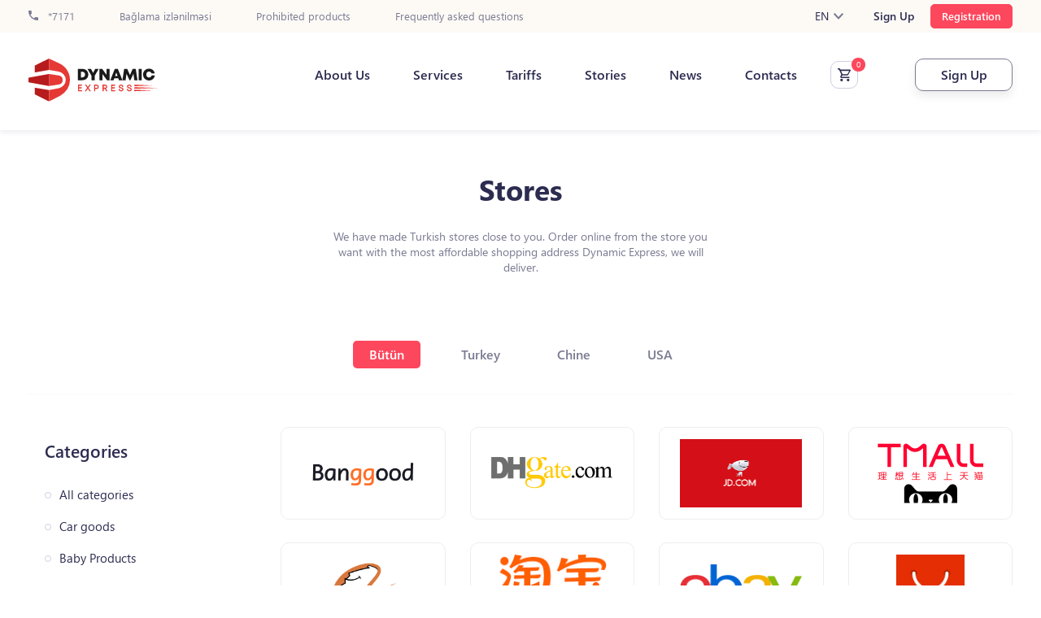

--- FILE ---
content_type: text/html; charset=UTF-8
request_url: https://dynamex.az/en/stores.html?id=42532&category_id=10
body_size: 8637
content:

<!DOCTYPE html>
<html lang="en">
    <head>
        <meta charset="UTF-8">
        <meta http-equiv="X-UA-Compatible" content="IE=edge">
        <meta name="viewport" content="width=device-width">
        <meta name="csrf-param" content="_csrf-frontend">
<meta name="csrf-token" content="yQT-GPWf0ZYzMv33FaX70fZ-5ECe1xe1ctYFQ8Gh7t-8fK5OoNazzlZBhdpW1pyXshWsK_WdfdMln2t3g5iMqg==">
        <title></title>
        <meta name="title">
<meta property="og:title">
<meta property="og:description">
<meta name="description">
<meta name="keywords">
<link href="/en/stores.html?id=42532&amp;category_id=10&amp;page=1&amp;per-page=32" rel="self">
<link href="/css/bootstrap.css" rel="stylesheet">
<link href="/css/bootstrap-grid.css" rel="stylesheet">
<link href="/css/jquery.mCustomScrollbar.css" rel="stylesheet">
<link href="/css/owl.carousel.css" rel="stylesheet">
<link href="/css/owl.theme.default.min.css" rel="stylesheet">
<link href="/css/magnific-popup.css" rel="stylesheet">
<link href="/css/select2.min.css" rel="stylesheet">
<link href="/css/jquery-ui-1.9.2.custom.css" rel="stylesheet">
<link href="/css/bootstrap-datepicker.css" rel="stylesheet">
<link href="/css/bootstrap-datepicker.standalone.css" rel="stylesheet">
<link href="/css/bootstrap-datepicker3.css" rel="stylesheet">
<link href="/css/default.css?v=2.91.2" rel="stylesheet">
<link href="/bootstrap-select/dist/css/bootstrap-select.css" rel="stylesheet">
<link href="/datetimepicker-master/jquery.datetimepicker.css" rel="stylesheet">
<link href="/css/style.css?v=41.113111811111117651" rel="stylesheet">
<link href="/css/responsive.css?v=11114.18" rel="stylesheet">
<link href="/css/ticket.css?v=43.1.9" rel="stylesheet">
<script src="/js/jquery-latest.js"></script>        <meta property="og:type" content="website">
        <meta property="og:url" content="">
        <link rel="icon" type="image/png" href="/favicon.png" />
        <meta property="og:url" content="https://dynamex.az/en/stores.html?id=42532&category_id=10">
        
         <!-- Global site tag (gtag.js) - Google Analytics -->
          <script defer>
            // Google analtics
            window.dataLayer = window.dataLayer || [];
            function gtag(){dataLayer.push(arguments);}
            gtag('js', new Date());
            gtag('config', 'UA-174668396-1');
          </script> 

          <!-- Google Tag Manager -->
          <script>(function(w,d,s,l,i){w[l]=w[l]||[];w[l].push({'gtm.start':
          new Date().getTime(),event:'gtm.js'});var f=d.getElementsByTagName(s)[0],
          j=d.createElement(s),dl=l!='dataLayer'?'&l='+l:'';j.async=true;j.src=
          'https://www.googletagmanager.com/gtm.js?id='+i+dl;f.parentNode.insertBefore(j,f);
          })(window,document,'script','dataLayer','GTM-T3TS8P3N');</script>
          <!-- End Google Tag Manager -->

          <!-- Meta Pixel Code -->
          <!-- <script>
          !function(f,b,e,v,n,t,s)
          {if(f.fbq)return;n=f.fbq=function(){n.callMethod?
          n.callMethod.apply(n,arguments):n.queue.push(arguments)};
          if(!f._fbq)f._fbq=n;n.push=n;n.loaded=!0;n.version='2.0';
          n.queue=[];t=b.createElement(e);t.async=!0;
          t.src=v;s=b.getElementsByTagName(e)[0];
          s.parentNode.insertBefore(t,s)}(window, document,'script',
          'https://connect.facebook.net/en_US/fbevents.js');
          fbq('init', '376756891300088');
          fbq('track', 'PageView');
          </script>
          <noscript><img height="1" width="1" style="display:none"
          src="https://www.facebook.com/tr?id=376756891300088&ev=PageView&noscript=1"
          /></noscript> -->
          <!-- End Meta Pixel Code -->

          <!-- Meta Pixel Code -->
          <script>
          !function(f,b,e,v,n,t,s)
          {if(f.fbq)return;n=f.fbq=function(){n.callMethod?
          n.callMethod.apply(n,arguments):n.queue.push(arguments)};
          if(!f._fbq)f._fbq=n;n.push=n;n.loaded=!0;n.version='2.0';
          n.queue=[];t=b.createElement(e);t.async=!0;
          t.src=v;s=b.getElementsByTagName(e)[0];
          s.parentNode.insertBefore(t,s)}(window, document,'script',
          'https://connect.facebook.net/en_US/fbevents.js');
          fbq('init', '656370826323603');
          fbq('track', 'PageView');
          </script>
          <noscript><img height="1" width="1" style="display:none"
          src="https://www.facebook.com/tr?id=656370826323603&ev=PageView&noscript=1"
          /></noscript>
          <!-- End Meta Pixel Code -->
    </head>

    <body >

      
        <!-- Google Tag Manager (noscript) -->
        <noscript><iframe src="https://www.googletagmanager.com/ns.html?id=GTM-T3TS8P3N"
        height="0" width="0" style="display:none;visibility:hidden"></iframe></noscript>
        <!-- End Google Tag Manager (noscript) -->

                    <div class="app-download clearfix">
	<span class="app-close"></span>
	<div class="app-body">
		<img src="/app-logo.svg">
		<div class="app-text">
			<h4>Dynamex Express</h4>
			<p>Türkiyə və ABŞ-dan çatdırılma</p>
			<div class="app-star"></div>
		</div>
	</div>
	<a href="https://onelink.to/jsxckm" class="app-download-btn">Yüklə</a>
</div>

<style type="text/css">
	.app-download {
		display: none;
		overflow: hidden;
		padding: 10px;
		-webkit-box-shadow: -1px 10px 15px -2px rgba(0,0,0,0.12);
		-moz-box-shadow: -1px 10px 15px -2px rgba(0,0,0,0.12);
		box-shadow: -1px 10px 15px -2px rgba(0,0,0,0.12);
		margin-bottom: 10px;
	}
	.app-close {
		width: 20px;
		height: 20px;
		background: url(/app-close.svg) no-repeat center;
		float: left;
		margin: 15px 15px 15px 5px;
	}

	.app-body,.app-body img,.app-text {
		display: inline-block;
		vertical-align: middle;
	}

	.app-body img {
		margin-right: 15px;
	}

	.app-download-btn {
		float: right;
	}

	.app-text h4 {
		font-size: 18px;
		margin-bottom: 5px;
	}

	.app-text p {
		font-size: 10px;
		margin-bottom: 5px;
	}

	.app-star {
		width: 67px;
		height: 12px;
		background: url(/app-star.svg) no-repeat center;
	}

	.app-download-btn {
		padding: 10px 10px 10px 35px;
		background: #E53935;
		color: #fff;
		border-radius: 4px;
		position: relative;
		margin-top: 5px;
	}

	.app-download-btn::after {
		content:  '';
		width: 20px;
		height: 20px;
		background: url(/app-download.svg) no-repeat center;
		position: absolute;
		left: 10px;
		top: 10px;
	}

	.dashboard_mobile_menu {
		position: relative;
	}
</style>            <header class="header page_header  page_header full">
   
    <div class="header_top full">
        <div class="container">
            <div class="col-md-12">
                <div class="row">
                    <div class="col header_top_left pl-0">
                        <a href="tel:*7171">
                            <svg xmlns="http://www.w3.org/2000/svg" width="12" height="12" viewBox="0 0 12 12">
                                <path id="prefix__phone" d="M5.413 8.193a10.065 10.065 0 0 0 4.393 4.393l1.467-1.467a.669.669 0 0 1 .68-.167 7.574 7.574 0 0 0 2.38.38A.667.667 0 0 1 15 12v2.333a.667.667 0 0 1-.667.667A11.333 11.333 0 0 1 3 3.667.667.667 0 0 1 3.667 3H6a.667.667 0 0 1 .667.667 7.574 7.574 0 0 0 .38 2.38.669.669 0 0 1-.167.68z" transform="translate(-3 -3)" style="fill:#7b7b93"/>
                            </svg>
                            *7171                        </a>
                        <a href="/site/tracking">Bağlama izlənilməsi</a><a href="/prohibited-items.html">Prohibited products</a><a href="/faq.html">Frequently asked questions</a>                    </div>
                    <div class="col header_top_right pr-0">
                        <div class="lang_box">
                            <span class="active_lang">
                                EN                                <svg xmlns="http://www.w3.org/2000/svg" width="12" height="7.41" viewBox="0 0 12 7.41">
                                    <path id="prefix__chevron-up" d="M7.41 15.41L12 10.83l4.59 4.58L18 14l-6-6-6 6z" transform="rotate(180 9 7.705)" style="fill:#7b7b93"/>
                                </svg>
                            </span>
                            <div class="lang_list">
                                <ul><li><a href="/az/stores.html?id=42532&amp;category_id=10">AZ</a></li>
<li><a href="/ru/stores.html?id=42532&amp;category_id=10">RU</a></li></ul>                            </div>
                        </div>

                                                    <a href="/en/signin.html" class="login">Sign Up</a>
                            <a href="/en/signup.html" class="registration">Registration</a>
                                            </div>
                </div>
            </div>
        </div>
    </div>
    <div class="header_bottom full">
        <div class="container">
            <a href="/" class="header_logo">
                <img src="/images/logo.svg" alt="">
            </a>
            <div class="header_right">
                                    <nav class="navbar">
                        <ul>
                                                            <li>
                                    <a href="/about-us.html"  title="">
                                        About Us                                    </a>
                                </li>
                                                            <li>
                                    <a href="/services.html"  title="">
                                        Services                                    </a>
                                </li>
                                                            <li>
                                    <a href="/tariff.html"  title="">
                                        Tariffs                                    </a>
                                </li>
                                                            <li>
                                    <a href="/stores.html"  title="">
                                        Stories                                    </a>
                                </li>
                                                            <li>
                                    <a href="/news.html"  title="">
                                        News                                    </a>
                                </li>
                                                            <li>
                                    <a href="/contact.html"  title="">
                                        Contacts                                    </a>
                                </li>
                                                    </ul>
                    </nav>
                
                <a href="/account/basket?lang=en" data-message="Hörmətli müştəri xidmət səviyyəsinin yüksəldilməsi məqsədi ilə sifariş et xidməti qısa zaman ərzində dayandırılmışdır. Diqqətiniz üçün təşəkkürlər! " data-txt="0" class="basket ">
                    <svg xmlns="http://www.w3.org/2000/svg" width="16" height="16" viewBox="0 0 16 16">
                        <path id="prefix__cart-outline" d="M13.8 14.8a1.6 1.6 0 1 1-1.6 1.6 1.6 1.6 0 0 1 1.6-1.6M1 2h2.616l.752 1.6H16.2a.8.8 0 0 1 .8.8 1.012 1.012 0 0 1-.1.4l-2.86 5.176a1.608 1.608 0 0 1-1.4.824H6.68l-.72 1.3-.024.1a.2.2 0 0 0 .2.2H15.4V14H5.8a1.6 1.6 0 0 1-1.6-1.6 1.63 1.63 0 0 1 .192-.768l1.088-1.96L2.6 3.6H1V2m4.8 12.8a1.6 1.6 0 1 1-1.6 1.6 1.6 1.6 0 0 1 1.6-1.6M13 9.2l2.224-4H5.112L7 9.2z" transform="translate(-1 -2)" style="fill:#2c2c51"/>
                    </svg>
                </a>

                <div class="header_order_side ">
    
                                            <a href="/en/signin.html" class="header_order_button">Sign Up</a>
                                        <button class="menu_open"></button>
                </div>
            </div>
        </div>
    </div>
</header>

<div class="mobile_menu">
    <button class="menu_close"></button>
    <div class="mobile_menu_container">
                    <div class="mobile_menu_buttons">
                <a href="/en/signup.html" class="mreg">Registration</a>
                <a href="/en/signin.html" class="m_login">Sign Up</a>
            </div>
        
        <a href="/en/tracking.html" class="header_order_button tracking-package">Bağlama izlənilməsi</a>

        <a href="tel:*7171" class="mobile_menu_tel">
            <svg xmlns="http://www.w3.org/2000/svg" width="14" height="14" viewBox="0 0 14 14">
                <path id="prefix__phone" d="M5.816 9.059a11.742 11.742 0 0 0 5.126 5.126l1.711-1.711a.781.781 0 0 1 .793-.194 8.836 8.836 0 0 0 2.777.443.778.778 0 0 1 .777.777v2.722a.778.778 0 0 1-.778.778A13.222 13.222 0 0 1 3 3.778.778.778 0 0 1 3.778 3H6.5a.778.778 0 0 1 .778.778 8.836 8.836 0 0 0 .443 2.777.781.781 0 0 1-.194.793z" transform="translate(-3 -3)" style="fill:#2c2c51"/>
            </svg>
            *7171        </a>
                    <ul class="mobile_navbar full">
                                    <li>
                        <a href="/about-us.html"  title="">
                            About Us                        </a>
                    </li>
                                    <li>
                        <a href="/services.html"  title="">
                            Services                        </a>
                    </li>
                                    <li>
                        <a href="/tariff.html"  title="">
                            Tariffs                        </a>
                    </li>
                                    <li>
                        <a href="/stores.html"  title="">
                            Stories                        </a>
                    </li>
                                    <li>
                        <a href="/news.html"  title="">
                            News                        </a>
                    </li>
                                    <li>
                        <a href="/contact.html"  title="">
                            Contacts                        </a>
                    </li>
                            </ul>
            </div>
    <div class="mobile_lang_box">
        <!-- <a href="#">
            <img src="/images/lang_az.png" alt="">AZ
        </a>
        <a href="#">
            <img src="/images/lang_en.png" alt="">EN
        </a>
        <a href="#">
            <img src="/images/lang_az.png" alt="">RU
        </a> -->
        <ul><li><a href="/az/stores.html?id=42532&amp;category_id=10"><img src="/images/lang_az.png" /></a></li>
<li><a href="/en/stores.html?id=42532&amp;category_id=10"><img src="/images/lang_en.png" /></a></li>
<li><a href="/ru/stores.html?id=42532&amp;category_id=10"><img src="/images/lang_ru.png" /></a></li></ul>    </div>
</div>
<div class="layer"></div>


<main class="main full" role="main"><section class="shop_section">
    <div class="container">
        <div class="row">
            <!-- page title-->
            <div class="col-md-12 page_title">
                <h1>Stores</h1>
                <p class="left_middle">We have made Turkish stores close to you. Order online from the store you want with the most affordable shopping address Dynamic Express, we will deliver.</p>
            </div>
            <!-- page title end-->
            <!-- country menu-->
                            <div class="col-md-12 shop_container">
                    <div class="shop_country_links full">
                        <a href="/en/stores.html?id=42532&category_id=10&country_id=" class="active">Bütün</a>
                                                    <a href="/en/stores.html?id=42532&category_id=10&country_id=2"  >Turkey</a>
                                                    <a href="/en/stores.html?id=42532&category_id=10&country_id=3"  >Chine</a>
                                                    <a href="/en/stores.html?id=42532&category_id=10&country_id=1"  >USA</a>
                                            </div>
                </div>
                        <!-- country menu end-->
            <!-- product category-->
            <div class="col-lg-3 col-md-6">
                <div class="product_category full">
                    <h4>Categories</h4>
                    <ul class="full">
                        <li >
                            <a href="/en/stores.html?id=42532&category_id=">All categories</a>
                        </li>
                                                    <li >
                                <a href="/en/stores.html?id=42532&category_id=1" >Car goods</a>
                            </li>
                                                    <li >
                                <a href="/en/stores.html?id=42532&category_id=2" >Baby Products</a>
                            </li>
                                                    <li >
                                <a href="/en/stores.html?id=42532&category_id=3" >Cosmetics</a>
                            </li>
                                                    <li >
                                <a href="/en/stores.html?id=42532&category_id=4" >Music</a>
                            </li>
                                                    <li >
                                <a href="/en/stores.html?id=42532&category_id=5" >Multibrand stores</a>
                            </li>
                                                    <li >
                                <a href="/en/stores.html?id=42532&category_id=6" >Clothing, Shoes, Accessories</a>
                            </li>
                                                    <li >
                                <a href="/en/stores.html?id=42532&category_id=7" >Sports goods</a>
                            </li>
                                                    <li >
                                <a href="/en/stores.html?id=42532&category_id=8" >Appliances and Electronics</a>
                            </li>
                                                    <li >
                                <a href="/en/stores.html?id=42532&category_id=9" >Household goods repair</a>
                            </li>
                                                    <li class="active">
                                <a href="/en/stores.html?id=42532&category_id=10" >Interests and hobbies</a>
                            </li>
                                                    <li >
                                <a href="/en/stores.html?id=42532&category_id=11" >Book</a>
                            </li>
                                                    <li >
                                <a href="/en/stores.html?id=42532&category_id=12" > Household things</a>
                            </li>
                                                    <li >
                                <a href="/en/stores.html?id=42532&category_id=13" ></a>
                            </li>
                                                    <li >
                                <a href="/en/stores.html?id=42532&category_id=14" ></a>
                            </li>
                                            </ul>
                </div>
                <div class="shop_mobile_menu">
                    <p>Categories</p>
                    <ul class="full show_menu_dropdown">
                        <li >
                            <a href="/en/stores.html?id=42532&category_id=">All categories</a>
                        </li>
                                                    <li >
                                <a href="/en/stores.html?id=42532&category_id=1" >Car goods</a>
                            </li>
                                                    <li >
                                <a href="/en/stores.html?id=42532&category_id=2" >Baby Products</a>
                            </li>
                                                    <li >
                                <a href="/en/stores.html?id=42532&category_id=3" >Cosmetics</a>
                            </li>
                                                    <li >
                                <a href="/en/stores.html?id=42532&category_id=4" >Music</a>
                            </li>
                                                    <li >
                                <a href="/en/stores.html?id=42532&category_id=5" >Multibrand stores</a>
                            </li>
                                                    <li >
                                <a href="/en/stores.html?id=42532&category_id=6" >Clothing, Shoes, Accessories</a>
                            </li>
                                                    <li >
                                <a href="/en/stores.html?id=42532&category_id=7" >Sports goods</a>
                            </li>
                                                    <li >
                                <a href="/en/stores.html?id=42532&category_id=8" >Appliances and Electronics</a>
                            </li>
                                                    <li >
                                <a href="/en/stores.html?id=42532&category_id=9" >Household goods repair</a>
                            </li>
                                                    <li class="active">
                                <a href="/en/stores.html?id=42532&category_id=10" >Interests and hobbies</a>
                            </li>
                                                    <li >
                                <a href="/en/stores.html?id=42532&category_id=11" >Book</a>
                            </li>
                                                    <li >
                                <a href="/en/stores.html?id=42532&category_id=12" > Household things</a>
                            </li>
                                                    <li >
                                <a href="/en/stores.html?id=42532&category_id=13" ></a>
                            </li>
                                                    <li >
                                <a href="/en/stores.html?id=42532&category_id=14" ></a>
                            </li>
                                            </ul>
                </div>
            </div>
            <!-- product category end-->
            <!-- brend images--> 
            <div class="col-lg-9 col-md-6 brend_images">
                <div class="row">
                                            <div class="col-lg-3 col-md-6 col-6">
                            <a href="https://www.banggood.com/" target="_blank" class="full">
                                <img src="/frontend/web/uploads//images/Yusif%20store/banggood-logo.png" alt="banggood.com" title="banggood.com">
                            </a>
                        </div>
                                            <div class="col-lg-3 col-md-6 col-6">
                            <a href="https://dhgate.com/" target="_blank" class="full">
                                <img src="/frontend/web/uploads//images/Yusif%20store/dhgate-logo.png" alt="Dhgate.com" title="Dhgate.com">
                            </a>
                        </div>
                                            <div class="col-lg-3 col-md-6 col-6">
                            <a href="https://global.jd.com/" target="_blank" class="full">
                                <img src="/frontend/web/uploads//images/Yusif%20store/globaljd-logo.png" alt="Global.jd" title="Global.jd">
                            </a>
                        </div>
                                            <div class="col-lg-3 col-md-6 col-6">
                            <a href="https://www.tmall.com/" target="_blank" class="full">
                                <img src="/frontend/web/uploads//images/Yusif%20store/tmall-logo.png" alt="Tmall.com" title="Tmall.com">
                            </a>
                        </div>
                                            <div class="col-lg-3 col-md-6 col-6">
                            <a href="https://alibaba.com/" target="_blank" class="full">
                                <img src="/frontend/web/uploads//images/Yusif%20store/Alibaba-logo.png" alt="Alibaba.com" title="Alibaba.com">
                            </a>
                        </div>
                                            <div class="col-lg-3 col-md-6 col-6">
                            <a href="https://world.taobao.com/" target="_blank" class="full">
                                <img src="/frontend/web/uploads//images/Yusif%20store/taobao-logo.png" alt="Taobao.com" title="Taobao.com">
                            </a>
                        </div>
                                            <div class="col-lg-3 col-md-6 col-6">
                            <a href="https://www.ebay.com/" target="_blank" class="full">
                                <img src="/frontend/web/uploads//images/Yusif%20store/ebay-logo.png" alt="www.ebay.com" title="www.ebay.com">
                            </a>
                        </div>
                                            <div class="col-lg-3 col-md-6 col-6">
                            <a href="https://aliexpress.ru/" target="_blank" class="full">
                                <img src="/frontend/web/uploads//images/Yusif%20store/aliexspress-logo.jpeg" alt="aliexpress.ru" title="aliexpress.ru">
                            </a>
                        </div>
                                            <div class="col-lg-3 col-md-6 col-6">
                            <a href="https://www.walmart.com/" target="_blank" class="full">
                                <img src="/frontend/web/uploads//images/Yusif%20store/walmart-logo.jpg" alt="walmart.com" title="walmart.com">
                            </a>
                        </div>
                                            <div class="col-lg-3 col-md-6 col-6">
                            <a href="https://www.amazon.com/" target="_blank" class="full">
                                <img src="/frontend/web/uploads//images/Yusif%20store/amazon-logo.png" alt="Amazon.com" title="Amazon.com">
                            </a>
                        </div>
                                            <div class="col-lg-3 col-md-6 col-6">
                            <a href="https://www.kitapsepeti.com/" target="_blank" class="full">
                                <img src="/frontend/web/uploads//images/kitapsepeti-logo.png" alt="Kitapsepeti" title="Kitapsepeti">
                            </a>
                        </div>
                                            <div class="col-lg-3 col-md-6 col-6">
                            <a href="https://www.kirmizikedi.com/" target="_blank" class="full">
                                <img src="/frontend/web/uploads//images/kirmizikedi-logo.gif" alt="Kırmızı Kedi" title="Kırmızı Kedi">
                            </a>
                        </div>
                                            <div class="col-lg-3 col-md-6 col-6">
                            <a href="https://www.decathlon.com.tr/" target="_blank" class="full">
                                <img src="/frontend/web/uploads//images/decathlon-logo.png" alt="Decathlon" title="Decathlon">
                            </a>
                        </div>
                                            <div class="col-lg-3 col-md-6 col-6">
                            <a href="https://www.vatanbilgisayar.com/" target="_blank" class="full">
                                <img src="/frontend/web/uploads//images/vatan-logo.svg" alt="Vatan" title="Vatan">
                            </a>
                        </div>
                                            <div class="col-lg-3 col-md-6 col-6">
                            <a href="https://www.bunlardanistiyorum.com/" target="_blank" class="full">
                                <img src="/frontend/web/uploads//images/bunlardanistiyorum-logo.png" alt="Bunlardanistiyorum" title="Bunlardanistiyorum">
                            </a>
                        </div>
                                            <div class="col-lg-3 col-md-6 col-6">
                            <a href="https://www.cimri.com/" target="_blank" class="full">
                                <img src="/frontend/web/uploads//images/cimri-logo.png" alt="Cimri" title="Cimri">
                            </a>
                        </div>
                                            <div class="col-lg-3 col-md-6 col-6">
                            <a href="https://www.toyzzshop.com/" target="_blank" class="full">
                                <img src="/frontend/web/uploads//images/toyzzshop-logo.png" alt="Toyzzshop" title="Toyzzshop">
                            </a>
                        </div>
                                            <div class="col-lg-3 col-md-6 col-6">
                            <a href="https://www.idefix.com/" target="_blank" class="full">
                                <img src="/frontend/web/uploads//images/idefix-logo.png" alt="Idefix" title="Idefix">
                            </a>
                        </div>
                                            <div class="col-lg-3 col-md-6 col-6">
                            <a href="https://www.akakce.com/" target="_blank" class="full">
                                <img src="/frontend/web/uploads//images/akakce-logo.png" alt="Akakçe" title="Akakçe">
                            </a>
                        </div>
                                            <div class="col-lg-3 col-md-6 col-6">
                            <a href="https://www.mediamarkt.com.tr/" target="_blank" class="full">
                                <img src="/frontend/web/uploads//images/MediaMarktlogo.svg" alt="Mediamarkt" title="Mediamarkt">
                            </a>
                        </div>
                                            <div class="col-lg-3 col-md-6 col-6">
                            <a href="https://www.teknosa.com/" target="_blank" class="full">
                                <img src="/frontend/web/uploads//images/TeknosaLogo.png" alt="Teknosa" title="Teknosa">
                            </a>
                        </div>
                                            <div class="col-lg-3 col-md-6 col-6">
                            <a href="https://fenerium.com/" target="_blank" class="full">
                                <img src="/frontend/web/uploads//images/fenerium.png" alt="Fenerium" title="Fenerium">
                            </a>
                        </div>
                                            <div class="col-lg-3 col-md-6 col-6">
                            <a href="https://www.dr.com.tr/" target="_blank" class="full">
                                <img src="/frontend/web/uploads//images/ss-logo-DR-min.png" alt="D&R" title="D&R">
                            </a>
                        </div>
                                            <div class="col-lg-3 col-md-6 col-6">
                            <a href="https://www.hepsiburada.com" target="_blank" class="full">
                                <img src="/frontend/web/uploads//images/hepsiburada-logo.png" alt="Hepsiburada " title="Hepsiburada ">
                            </a>
                        </div>
                                            <div class="col-lg-3 col-md-6 col-6">
                            <a href="https://www.gittigidiyor.com/" target="_blank" class="full">
                                <img src="/frontend/web/uploads//images/Gittigidiyor-logo.png" alt="GittiGidiyor" title="GittiGidiyor">
                            </a>
                        </div>
                                            <div class="col-lg-3 col-md-6 col-6">
                            <a href="https://www.pierrecardin.com.tr" target="_blank" class="full">
                                <img src="/frontend/web/uploads//images/store/mlogo6.jpg" alt="Pierre Cardin" title="Pierre Cardin">
                            </a>
                        </div>
                                            <div class="col-lg-3 col-md-6 col-6">
                            <a href="https://www.n11.com" target="_blank" class="full">
                                <img src="/frontend/web/uploads//images/store/mlogo5.jpg" alt="n11" title="n11">
                            </a>
                        </div>
                                            <div class="col-lg-3 col-md-6 col-6">
                            <a href="https://www.lcwaikiki.com/tr-TR/TR" target="_blank" class="full">
                                <img src="/frontend/web/uploads//images/store/mlogo4.png" alt="Lc Waikiki " title="Lc Waikiki ">
                            </a>
                        </div>
                                            <div class="col-lg-3 col-md-6 col-6">
                            <a href="https://defacto.com.tr" target="_blank" class="full">
                                <img src="/frontend/web/uploads//images/defacto-logo-removebg-preview-min.png" alt="Defacto" title="Defacto">
                            </a>
                        </div>
                                            <div class="col-lg-3 col-md-6 col-6">
                            <a href="https://trendyol.com.tr" target="_blank" class="full">
                                <img src="/frontend/web/uploads//images/trendyol-2.png" alt="Trendyol.com.tr" title="Trendyol.com.tr">
                            </a>
                        </div>
                                    </div>
            </div>
            <!-- brend images end-->
            <!-- pagination --> 
<div class="col-md-12 pagination_container">
    <nav aria-label="Page navigation example">
            </nav>
</div>        </div>
    </div>
</section></main><footer class="footer full">
    <div class="container">
        <div class="row">
            <div class="col-md-12">
                <div class="row">
                    <!---->
                    <div class="col-lg-4 col-md-12 footer_logo_cont">
                        <a href="/" class="footer_logo">
                            <img src="/images/logo-white.svg" alt="">
                        </a>
                        <div class="copyright mobile_hide_cop">
                            <svg xmlns="http://www.w3.org/2000/svg" width="16" height="16" viewBox="0 0 16 16">
                                <path id="prefix__copyright" d="M8.464 9.088A1.943 1.943 0 0 1 8.7 8.4a1.241 1.241 0 0 1 .472-.5 1.4 1.4 0 0 1 .728-.188 1.368 1.368 0 0 1 .5.1 1.52 1.52 0 0 1 .424.288 1.54 1.54 0 0 1 .272.424 1.248 1.248 0 0 1 .1.512h1.44A2.643 2.643 0 0 0 12.4 8a2.19 2.19 0 0 0-.544-.8 2.787 2.787 0 0 0-.864-.528 3.09 3.09 0 0 0-1.112-.184 3.127 3.127 0 0 0-1.36.272 2.955 2.955 0 0 0-.96.736 3.007 3.007 0 0 0-.568 1.088A4.685 4.685 0 0 0 6.8 9.9v.216a4.684 4.684 0 0 0 .184 1.312 2.908 2.908 0 0 0 .568 1.08 2.829 2.829 0 0 0 .96.728 3.246 3.246 0 0 0 1.36.272 3.051 3.051 0 0 0 1.056-.184 2.5 2.5 0 0 0 .864-.52 2.475 2.475 0 0 0 .608-.736 2.394 2.394 0 0 0 .224-.92H11.2a.973.973 0 0 1-.128.456 1.337 1.337 0 0 1-.272.376 1.528 1.528 0 0 1-.432.24 1.589 1.589 0 0 1-.48.08 1.359 1.359 0 0 1-.712-.184A1.127 1.127 0 0 1 8.7 11.6a1.889 1.889 0 0 1-.24-.688 5.392 5.392 0 0 1-.064-.8V9.9a5.169 5.169 0 0 1 .064-.808M10 2a8 8 0 1 0 8 8 8 8 0 0 0-8-8m0 14.4a6.4 6.4 0 1 1 6.4-6.4 6.408 6.408 0 0 1-6.4 6.4z" transform="translate(-2 -2)" style="fill:#7b7b93"/>
                            </svg>
                            <p>2026 Dynamex.az.  All rights reserved</p>
                        </div>
                        <ul class="footer_social">
                            <li>
                                <a href="https://www.facebook.com/dynamex.az/" target="_blank">
                                    <i class="fab fa-facebook-f"></i>
                                </a>
                            </li>
                            <li>
                                <a href="#" target="_blank">
                                    <i class="fab fa-twitter"></i>
                                </a>
                            </li>
                            <li>
                                <a href="https://www.instagram.com/dynamic.express/?hl=en" target="_blank">
                                    <i class="fab fa-instagram"></i>
                                </a>
                            </li>
                            <li>
                                <a href="https://www.youtube.com/channel/UCnNG1fkf-8Wd3SKbS0Ioavg/featured" target="_blank">
                                    <i class="fab fa-youtube"></i>
                                </a>
                            </li>
                        </ul>
                    </div>
                    <!---->
                                            <div class="col-lg-2 col-md-6 col-6 footer_menu_cont">
                            <h3 class="footer_title">Menu</h3>
                                                            <ul class="footer_menu">
                                                                            <li>
                                            <a href="/about-us.html">About Us</a>
                                        </li>
                                                                            <li>
                                            <a href="/services.html">Services</a>
                                        </li>
                                                                            <li>
                                            <a href="/tariff.html">Tariffs</a>
                                        </li>
                                                                            <li>
                                            <a href="/stores.html">Stories</a>
                                        </li>
                                                                            <li>
                                            <a href="/news.html">News</a>
                                        </li>
                                                                            <li>
                                            <a href="/contact.html">Contacts</a>
                                        </li>
                                                                    </ul>
                                                    </div>
                        <!---->
                                            <div class="col-lg-2 col-md-6 col-6 footer_menu_cont">
                            <h3 class="footer_title">Help</h3>
                                                            <ul class="footer_menu">
                                                                            <li>
                                            <a href="/faq.html"> Frequently asked questions</a>
                                        </li>
                                                                            <li>
                                            <a href="/en/menu/terms-and-conditions-55.html">Terms and conditions</a>
                                        </li>
                                                                            <li>
                                            <a href="/en/menu/privacy-policy-56.html">Privacy Policy</a>
                                        </li>
                                                                            <li>
                                            <a href="/page/user-agreement-5.html">User agreement</a>
                                        </li>
                                                                            <li>
                                            <a href="/news.html">Innovations</a>
                                        </li>
                                                                    </ul>
                                                    </div>
                        <!---->
                    

                    <div class="col-lg-4 col-md-12 col-12 footer_contact_cont">
                        <h3 class="footer_title">Contacts</h3>
                        <ul class="footer_contact_list">
                            <li>
                                <svg xmlns="http://www.w3.org/2000/svg" width="11.2" height="16" viewBox="0 0 11.2 16">
                                    <path id="prefix__map-marker-outline" d="M10.6 5.6a2 2 0 1 1-2 2 2 2 0 0 1 2-2m0-3.6a5.6 5.6 0 0 1 5.6 5.6c0 4.2-5.6 10.4-5.6 10.4S5 11.8 5 7.6A5.6 5.6 0 0 1 10.6 2m0 1.6a4 4 0 0 0-4 4c0 .8 0 2.4 4 7.768 4-5.368 4-6.968 4-7.768a4 4 0 0 0-4-4z" transform="translate(-5 -2)" style="fill:#7b7b93"/>
                                </svg>
                                <p>
                                    <div class='footer-address'>
                                        <p> 28 May, railway station second floor AZ 1020</p><p> Ganja city, Kapaz district, N.Narimanov avenue, 42C, AZ 2013 </p> Sumgayit city, H. Aliyev avenue, 493-503, next to the 14th floor.</p> Khalglar Dostlughu, Ismayil Mammadov Street 6, AZ1142  </p> Yasamal, A, M, Sharifzade street, Shebeke service center AZ1138</p> Khirdalan sh. H. Aliyev Ave. 11, Crystal Absheron 2</p> Ahmedli Ukrainian district, Ganja avenue, Vung Tau street 2</p> Bakikhanov kas., S, Gocayev street, next to AZ1132 </p> Nasi                                    </div>
                                </p>
                            </li>
                            <li>
                                <svg xmlns="http://www.w3.org/2000/svg" width="17.5" height="14" viewBox="0 0 17.5 14">
                                    <path id="prefix__email-outline" d="M3.75 4h14a1.755 1.755 0 0 1 1.75 1.75v10.5A1.755 1.755 0 0 1 17.75 18h-14A1.75 1.75 0 0 1 2 16.25V5.75A1.744 1.744 0 0 1 3.75 4m7 6.125l7-4.375h-14l7 4.375m-7 6.125h14V7.824l-7 4.366-7-4.366z" transform="translate(-2 -4)" style="fill:#7b7b93"/>
                                </svg>
                                <a href="/cdn-cgi/l/email-protection#[base64]" target="_blank"><p>Problemli şöbə ilə əlaqə: <span class="__cf_email__" data-cfemail="650c0b030a25011c0b0408001d4b041f">[email&#160;protected]</span></p><p>Əməkdaşlıq üçün : <span class="__cf_email__" data-cfemail="e78f95a7839e89868a829fc9869d">[email&#160;protected]</span></p></a>
                            </li>
                            <li>
                                <svg xmlns="http://www.w3.org/2000/svg" width="14" height="14" viewBox="0 0 14 14">
                                    <path id="prefix__phone" d="M5.816 9.059a11.742 11.742 0 0 0 5.126 5.126l1.711-1.711a.781.781 0 0 1 .793-.194 8.836 8.836 0 0 0 2.777.443.778.778 0 0 1 .777.777v2.722a.778.778 0 0 1-.778.778A13.222 13.222 0 0 1 3 3.778.778.778 0 0 1 3.778 3H6.5a.778.778 0 0 1 .778.778 8.836 8.836 0 0 0 .443 2.777.781.781 0 0 1-.194.793z" transform="translate(-3 -3)" style="fill:#7b7b93"/>
                                </svg>
                                                                    <a href="tel:*7171">*7171</a>
                                                                                                </li>
                        </ul>
                        <div class="footer_app_link full">
                            <div class="footer-links">
                                <a href="https://play.google.com/store/apps/details?id=az.dynamex.app&utm_source=newsletter&utm_medium=email&utm_campaign=name_artiq_sifarisl_rini_mobil_telefonundan_izl_y_bil_rs_n&utm_term=2021-06-03" class="gplay"></a>
                                <a href="https://apps.apple.com/ca/app/dynamex/id1559258269?utm_source=newsletter&utm_medium=email&utm_campaign=name_artiq_sifarisl_rini_mobil_telefonundan_izl_y_bil_rs_n&utm_term=2021-06-03" class="appstore"></a>
                            </div>
                        </div>
                    </div>
                    <div class="copyright col-12 mobile_show_copyright">
                        <svg xmlns="http://www.w3.org/2000/svg" width="16" height="16" viewBox="0 0 16 16">
                            <path id="prefix__copyright" d="M8.464 9.088A1.943 1.943 0 0 1 8.7 8.4a1.241 1.241 0 0 1 .472-.5 1.4 1.4 0 0 1 .728-.188 1.368 1.368 0 0 1 .5.1 1.52 1.52 0 0 1 .424.288 1.54 1.54 0 0 1 .272.424 1.248 1.248 0 0 1 .1.512h1.44A2.643 2.643 0 0 0 12.4 8a2.19 2.19 0 0 0-.544-.8 2.787 2.787 0 0 0-.864-.528 3.09 3.09 0 0 0-1.112-.184 3.127 3.127 0 0 0-1.36.272 2.955 2.955 0 0 0-.96.736 3.007 3.007 0 0 0-.568 1.088A4.685 4.685 0 0 0 6.8 9.9v.216a4.684 4.684 0 0 0 .184 1.312 2.908 2.908 0 0 0 .568 1.08 2.829 2.829 0 0 0 .96.728 3.246 3.246 0 0 0 1.36.272 3.051 3.051 0 0 0 1.056-.184 2.5 2.5 0 0 0 .864-.52 2.475 2.475 0 0 0 .608-.736 2.394 2.394 0 0 0 .224-.92H11.2a.973.973 0 0 1-.128.456 1.337 1.337 0 0 1-.272.376 1.528 1.528 0 0 1-.432.24 1.589 1.589 0 0 1-.48.08 1.359 1.359 0 0 1-.712-.184A1.127 1.127 0 0 1 8.7 11.6a1.889 1.889 0 0 1-.24-.688 5.392 5.392 0 0 1-.064-.8V9.9a5.169 5.169 0 0 1 .064-.808M10 2a8 8 0 1 0 8 8 8 8 0 0 0-8-8m0 14.4a6.4 6.4 0 1 1 6.4-6.4 6.408 6.408 0 0 1-6.4 6.4z" transform="translate(-2 -2)" style="fill:#7b7b93"/>
                        </svg>
                        <p>2026 Dynamex.az.  All rights reserved</p>
                    </div>
                </div>
            </div>
        </div>
    </div>
</footer>        <script data-cfasync="false" src="/cdn-cgi/scripts/5c5dd728/cloudflare-static/email-decode.min.js"></script><script src="https://kit.fontawesome.com/dda89fe92b.js"></script>
<script src="https://cdnjs.cloudflare.com/ajax/libs/popper.js/1.16.0/umd/popper.min.js"></script>
<script src="/js/bootstrap.min.js"></script>
<script src="/js/jquery.magnific-popup.js"></script>
<script src="/js/bootstrap-datepicker.js"></script>
<script src="/js/bootstrap-datepicker.az.min.js"></script>
<script src="/js/jquery.mCustomScrollbar.js"></script>
<script src="/js/owl.carousel.js"></script>
<script src="/js/select2.full.min.js"></script>
<script src="/js/i18n/az.js"></script>
<script src="/js/i18n/ru.js"></script>
<script src="/js/i18n/en.js"></script>
<script src="/bootstrap-select/dist/js/bootstrap-select.js"></script>
<script src="/datetimepicker-master/build/jquery.datetimepicker.full.js"></script>
<script src="/js/count-up.js"></script>
<script src="/js/main.js?v=1.111111"></script>
<script src="/js/script.old.js?v=0.1131111763.1"></script>        <!-- success popup-->
<div class="success_error_popup mfp-with-anim mfp-hide" id="success_popup">
    <div class="suc_img">
        <span></span>
    </div>
    <h3 class="success_title main-message-title">Successful operation</h3>
    <p class="succes_message main-message"></p>
    <button class="success_ok  mfp-close">OK</button>
</div>
<!-- success popup-->        <!-- error popup-->
<div class="success_error_popup error_popup mfp-with-anim mfp-hide" id="error_popup">
    <div class="suc_img">
        <span></span>
    </div>
    <h3 class="success_title main-message-title">Oops!</h3>
    <p class="succes_message main-message"></p>
    <button class="success_ok mfp-close">OK</button>
</div>
<!-- error popup-->        <!-- success popup-->
<div class="success_error_popup mfp-with-anim mfp-hide" id="notify_popup">
    <div class="suc_img">
        <span></span>
    </div>
    <h3 class="success_title">Diqqət!</h3>
    <p class="succes_message main-message"></p>
    <button class="success_ok  mfp-close">OK</button>
</div>
<!-- success popup-->        <!-- success popup-->
<div class="success_error_popup mfp-with-anim mfp-hide" id="success_popup">
    <div class="suc_img">
        <span></span>
    </div>
    <h3 class="success_title">Hörmətli müştəri xidmət səviyyəsinin yüksəldilməsi məqsədi ilə sifariş et xidməti qısa zaman ərzində dayandırılmışdır. Diqqətiniz üçün təşəkkürlər! </h3>
    <p class="succes_message main-message"></p>
    <button class="success_ok  mfp-close">OK</button>
</div>
<!-- success popup-->

        
        <div class="preloader">
    <div class="loader_center middle">
        <div class="lds-ring">
            <div></div>
            <div></div>
            <div></div>
            <div></div>
        </div>
        <img src="/images/loader_logo.svg" alt="">
    </div>
</div>

                
                <script async src="https://www.googletagmanager.com/gtag/js?id=UA-174668396-1"></script>
        <!-- Load Facebook SDK for JavaScript -->
        <div id="fb-root"></div>
        <script defer>
          // Messenger chat
          window.fbAsyncInit = function() {
            FB.init({
              xfbml            : true,
              version          : 'v7.0'
            });
          };

          (function(d, s, id) {
            var js, fjs = d.getElementsByTagName(s)[0];
            if (d.getElementById(id)) return;
            js = d.createElement(s); js.id = id;
            js.src = 'https://connect.facebook.net/en_US/sdk/xfbml.customerchat.js';
            fjs.parentNode.insertBefore(js, fjs);
          }(document, 'script', 'facebook-jssdk'));
        </script>
        <!-- Your Chat Plugin code -->
        <div class="fb-customerchat"
          attribution=install_email
          page_id="870097243342978"
          logged_in_greeting="Hi! We are here to answer any questions you may have."
          logged_out_greeting="Hi! We are here to answer any questions you may have."
          theme_color="#fa3c4c">
        </div>
        <!-- Yandex.Metrika counter -->
        <script type="text/javascript" >
           (function(m,e,t,r,i,k,a){m[i]=m[i]||function(){(m[i].a=m[i].a||[]).push(arguments)};
           m[i].l=1*new Date();
           for (var j = 0; j < document.scripts.length; j++) {if (document.scripts[j].src === r) { return; }}
           k=e.createElement(t),a=e.getElementsByTagName(t)[0],k.async=1,k.src=r,a.parentNode.insertBefore(k,a)})
           (window, document, "script", "https://mc.yandex.ru/metrika/tag.js", "ym");

           ym(93216022, "init", {
                clickmap:true,
                trackLinks:true,
                accurateTrackBounce:true,
                webvisor:true
           });
        </script>
        <noscript><div><img src="https://mc.yandex.ru/watch/93216022" style="position:absolute; left:-9999px;" alt="" /></div></noscript>
        <!-- /Yandex.Metrika counter -->
    </body>
</html>


--- FILE ---
content_type: image/svg+xml
request_url: https://dynamex.az/frontend/web/uploads//images/MediaMarktlogo.svg
body_size: 8319
content:
<?xml version="1.0" encoding="UTF-8"?>
<svg width="900px" height="300px" viewBox="0 0 900 300" version="1.1" xmlns="http://www.w3.org/2000/svg" xmlns:xlink="http://www.w3.org/1999/xlink">
    <defs></defs>
    <g id="Page-1" stroke="none" stroke-width="1" fill="none" fill-rule="evenodd">
        <g id="Artboard" fill="#D9222A">
            <g id="Media_Markt-1-Copy" transform="translate(20.000000, 93.000000)">
                <path d="M751.367185,42.1118488 L751.626533,40.4771025 C751.753761,39.8212462 751.567813,39.1360232 751.146983,38.6172114 C750.711473,38.1081886 750.080229,37.8047327 749.41473,37.8047327 L737.670642,37.8047327 C736.584314,37.7900494 735.635,38.558478 735.429479,39.6352571 L735.101623,41.4119425 L722.555022,109.997872 C722.442474,110.658623 722.643103,111.34874 723.083506,111.862657 C723.528803,112.37168 724.204088,112.675136 724.879373,112.660453 L730.673123,112.572353 L736.119444,112.572353 C737.205772,112.572353 738.111045,111.813713 738.326354,110.771195 L746.933792,68.2041624 C749.77684,57.4167943 756.92116,54.2060351 763.243394,53.2711951 C763.581036,53.227145 764.858206,53.2467228 765.127341,53.0705226 C760.796709,78.8789581 755.668457,109.43501 755.580376,109.944033 C755.467829,110.5901 755.65867,111.26064 756.084394,111.774557 C756.510117,112.278686 757.151148,112.572353 757.797073,112.572353 L770.446435,112.572353 C771.430002,112.572353 772.310809,111.940969 772.594624,110.986551 C773.000774,109.743361 776.024877,92.2065458 777.840317,81.6736891 C782.523272,88.7755363 797.477411,111.534729 797.477411,111.534729 C797.898241,112.171008 798.607779,112.54788 799.366252,112.54788 L814.481872,112.572353 C814.7559,112.572353 815.005462,112.508725 815.259918,112.425519 C815.58288,112.572353 815.940096,112.670242 816.292419,112.660453 L829.054328,112.572353 C830.155336,112.567458 831.080183,111.774557 831.261238,110.712462 C831.261238,110.712462 840.504814,57.3140109 841.111592,53.8095846 C844.081867,53.8046902 855.762342,53.7900068 855.762342,53.7900068 C856.858456,53.7900068 857.797983,52.9971059 857.988825,51.9154324 L859.960853,40.4330524 C859.98532,40.3057967 860,40.1883299 860,40.0512853 C860,39.5324736 859.809159,39.0136619 859.476409,38.6074225 C859.045793,38.0983997 858.414548,37.8047327 857.73437,37.8047327 L843.303821,37.8047327 C844.008467,33.7472336 846.577486,18.7751107 846.577486,18.7751107 C846.592166,18.6429605 846.606846,18.5157048 846.606846,18.3933435 C846.606846,17.8500596 846.425791,17.3361423 846.078362,16.9347974 C845.657532,16.4159857 845.011608,16.1321076 844.355896,16.1321076 L831.672281,16.1321076 C830.576166,16.1321076 829.636639,16.9250085 829.445797,18.0017875 C829.445797,18.0017875 826.622323,34.7359125 826.098732,37.8047327 C824.953684,37.8389939 823.769488,37.8634661 823.769488,37.8634661 L821.792567,37.8781495 L819.693311,37.8389939 C818.885905,37.8194161 818.166579,38.2354443 817.74575,38.8864062 C817.3396,38.264811 816.654528,37.8634661 815.886269,37.8634661 L804.274302,37.8389939 L800.87341,37.8389939 C800.242165,37.8389939 799.650067,38.1081886 799.209664,38.5633725 C799.209664,38.5633725 787.52919,51.954588 781.324396,58.674668 C783.139837,48.029239 788.145754,18.8044774 788.145754,18.8044774 C788.160434,18.6674328 788.175114,18.549966 788.175114,18.4129213 C788.175114,17.8892152 787.984273,17.3704035 787.636844,16.9690586 C787.21112,16.4502469 786.579876,16.1614743 785.914377,16.1614743 L773.279696,16.1321076 C772.168901,16.1272131 771.219587,16.9152196 771.038532,17.9968931 C770.74493,19.7393173 769.433507,27.5165986 767.676787,37.8781495 C767.657214,37.8438883 767.642534,37.8194161 767.618067,37.7900494 C767.17277,37.2663432 766.526845,36.992254 765.841773,37.0167263 C760.459066,37.1733487 755.59995,39.3807457 751.367185,42.1118488 Z M814.658033,106.32214 C809.456381,97.9624191 794.257573,73.5586908 792.921683,71.4051328 C794.678403,69.3298859 813.180235,46.7811542 816.938344,42.3663602 L815.274598,51.1078481 C815.14737,51.7734934 815.333318,52.4587164 815.763935,52.9677392 C816.194551,53.4816565 816.825796,53.7900068 817.505974,53.7900068 L823.270364,53.7900068 C822.614653,57.7740892 816.586021,94.5167263 814.658033,106.32214 Z M380.826524,77.1316394 C378.188998,86.3429946 369.469012,95.1089547 360.959442,97.1744127 C354.45126,98.0358359 349.675331,97.4240296 346.347839,95.2704716 C342.844186,92.8624021 341.087466,88.6825417 339.727109,84.9089207 C339.492228,83.5580524 339.369893,82.1973953 339.369893,80.8709993 C339.369893,72.4819118 343.857114,64.3962802 352.112229,58.2048008 C356.858798,54.8814692 363.303366,53.62849 368.960102,54.9255192 C372.150579,55.6596868 376.515465,57.5587334 379.241072,62.4923391 C380.767804,65.1696033 381.580103,68.5614573 381.580103,71.8701055 C381.580103,73.7006299 381.325648,75.4968931 380.826524,77.1316394 Z M316.493388,17.9283708 L313.762888,32.7585546 C313.63566,33.4193054 313.816715,34.1094229 314.247331,34.6429179 C314.677948,35.1519408 315.314086,35.4553967 316.004051,35.4553967 L329.20147,35.4553967 C330.287798,35.4553967 331.232219,34.6820735 331.427954,33.5955056 L333.908892,18.8974719 C334.016546,18.2416156 333.840385,17.5514981 333.419555,17.0375809 C332.988939,16.5236636 332.352801,16.2202077 331.697089,16.2153132 L318.724765,16.1076353 C317.638437,16.0978464 316.703803,16.8711696 316.493388,17.9283708 Z M287.984614,77.1316394 L287.984614,77.1316394 C288.478845,75.4968931 288.71862,73.7006299 288.71862,71.8701055 C288.71862,68.5614573 287.916107,65.1696033 286.394269,62.4923391 C283.653982,57.5587334 279.293989,55.6596868 276.098618,54.9255192 C270.456563,53.62849 263.997314,54.8814692 259.250745,58.2048008 C251.01031,64.3962802 246.50841,72.4819118 246.50841,80.8709993 C246.50841,82.1973953 246.635637,83.5580524 246.870519,84.9089207 C248.230876,88.6825417 249.987596,92.8624021 253.496142,95.2704716 C256.823634,97.4240296 261.604456,98.0358359 268.102852,97.1744127 C276.617316,95.1089547 285.327514,86.3429946 287.984614,77.1316394 Z M179.723695,66.5498383 L179.723695,66.5498383 C185.125976,66.5008938 210.997223,66.2561713 214.721078,66.2219101 C214.451943,63.7159517 213.130733,61.3666156 210.365979,58.5963568 C207.312516,55.9827205 203.128684,54.7542135 197.188133,54.7199523 C190.753351,55.6205312 183.237135,59.8542305 179.723695,66.5498383 Z M710.101395,77.1316394 C707.468762,86.3429946 698.75367,95.1089547 690.234313,97.1744127 C683.721237,98.0358359 678.945308,97.4240296 675.63739,95.2704716 C672.12395,92.8624021 670.362337,88.6825417 669.00198,84.9089207 C668.776885,83.5580524 668.639871,82.1973953 668.639871,80.8709993 C668.639871,72.4819118 673.131984,64.3962802 681.396886,58.2048008 C686.128775,54.8814692 692.588024,53.62849 698.239866,54.9255192 C701.42545,55.6596868 705.800123,57.5587334 708.520837,62.4923391 C710.032888,65.1696033 710.850081,68.5614573 710.850081,71.8701055 C710.850081,73.7006299 710.600519,75.4968931 710.101395,77.1316394 Z M0,111.412368 L0,110.007661 C0.0685071807,109.860827 0.156587842,109.718888 0.269135353,109.596527 L94.3050277,1.19424583 C94.6328834,0.83205652 95.0928602,0.616700715 95.591984,0.616700715 L110.776111,0.616700715 C111.275235,0.616700715 111.754785,0.846739871 112.082641,1.23829588 C112.32731,1.54175179 112.469217,1.93820225 112.469217,2.30528601 C112.469217,2.41296391 112.44475,2.54021961 112.425177,2.65279196 C112.425177,2.65279196 100.646835,60.8331205 98.4594988,71.3561883 C105.872954,62.9768897 160.610192,1.19424583 160.610192,1.19424583 C160.923368,0.81737317 161.393131,0.616700715 161.867788,0.616700715 L176.156429,0.616700715 C176.680019,0.616700715 177.174249,0.851634321 177.497212,1.26276813 C177.815281,1.67390194 177.932722,2.2171859 177.800601,2.71641982 L162.802422,63.6229571 C162.924756,63.3978124 163.03241,63.1775621 163.144958,62.9622063 C170.284384,49.0766513 183.848806,39.3171178 198.528916,37.5208546 C198.572957,37.5110657 198.631677,37.5110657 198.690398,37.5110657 C211.966111,36.8356316 222.212827,41.8622319 228.3589,52.0133214 C228.393154,52.0671604 228.417621,52.1161049 228.456768,52.1748383 C230.663678,56.6092101 232.30785,62.5657559 232.601452,68.6985019 C235.106858,61.3861934 239.559824,54.6220633 245.749937,48.9151345 C256.241323,39.155601 269.032592,35.3134576 281.784714,38.1130831 C281.916835,38.1424498 282.073423,38.1962887 282.205544,38.2501277 L283.38974,38.7591505 C286.218108,39.9778686 289.296038,41.3287368 291.89931,43.6633895 C293.279241,37.1733487 297.321164,17.9283708 297.321164,17.9283708 C297.546259,16.8858529 298.471106,16.1321076 299.542754,16.1321076 L311.267269,16.1321076 C311.947447,16.1321076 312.583586,16.4355635 313.014202,16.9396919 C313.444819,17.4585036 313.625873,18.1437266 313.508433,18.8044774 L296.406104,111.04039 C296.200583,112.117169 295.265949,112.890492 294.169834,112.890492 L282.538293,112.856231 C281.858115,112.856231 281.21219,112.572353 280.781574,112.058435 C280.439038,111.647302 280.257983,111.133384 280.257983,110.609678 C280.257983,110.467739 280.272663,110.3258 280.302023,110.19365 C280.302023,110.19365 280.595626,108.647004 280.781574,107.624064 C271.298222,113.477826 261.69743,115.75864 252.703416,114.128788 C242.417552,112.082908 232.841227,102.024813 230.913239,91.2472336 C230.384755,88.359508 230.149874,85.466888 230.179234,82.618318 C229.773084,82.9854018 229.234813,83.205652 228.657396,83.205652 C228.657396,83.205652 177.208503,83.2252298 174.649271,83.2301243 C174.59055,83.4503745 174.556297,83.651047 174.556297,83.8859806 C174.556297,84.7131427 174.840112,85.7850272 175.212008,87.0086398 C175.212008,87.0086398 175.368596,87.5666071 175.441996,87.8064351 C178.006122,94.1055924 184.157089,98.0554137 191.135034,97.8890024 C198.073833,97.73238 204.503721,94.4090483 210.214284,88.0217909 C210.635114,87.5372404 211.256572,87.2631512 211.89271,87.2631512 L223.935294,87.2631512 C224.71334,87.2631512 225.442452,87.6644961 225.848601,88.3252469 C226.269431,88.9811032 226.323258,89.8082652 225.995403,90.5081716 C219.159365,104.883172 203.828436,114.539922 187.739035,114.539922 C176.547898,114.104316 167.152628,108.656793 161.921615,99.548221 C159.318342,94.6929265 158.085213,88.6678584 158.158613,82.5008512 L151.092587,111.197012 C150.901746,111.970335 150.211781,112.498936 149.433735,112.498936 L134.200674,112.498936 C133.68687,112.498936 133.192639,112.259108 132.879464,111.847974 C132.629902,111.539624 132.502674,111.167646 132.502674,110.800562 C132.502674,110.658623 132.522248,110.536261 132.546715,110.404111 C138.497053,85.6284048 146.840249,50.4128362 149.869245,36.4783367 C142.583017,45.0093633 85.4871748,111.79903 85.4871748,111.79903 C85.1739991,112.175902 84.709129,112.386364 84.2148986,112.386364 L71.3453354,112.498936 C70.8266381,112.498936 70.3470879,112.273791 70.0192321,111.862657 C69.7745636,111.564096 69.6375492,111.187223 69.6375492,110.800562 C69.6375492,110.683095 69.6424426,110.560734 69.6718028,110.443267 C75.1181237,85.3738934 82.7371008,49.6737743 85.4186676,35.7882193 C78.3966816,44.1773068 21.7706034,111.896919 21.7706034,111.896919 C21.4427476,112.28358 20.9387305,112.508725 20.4151399,112.498936 C16.0208936,112.347208 12.708082,112.366786 8.86189317,112.386364 L1.53162483,112.386364 C0.875913239,112.401047 0.274028723,112.014385 0,111.412368 Z M731.035232,38.6172114 C730.614402,38.1081886 729.978264,37.8047327 729.302979,37.8047327 L717.568678,37.8047327 C716.501923,37.8047327 715.56729,38.5535836 715.351981,39.6009959 L714.446708,44.0402622 C711.838542,41.7056095 709.240162,40.2079077 705.516307,38.7591505 L704.346792,38.2501277 C704.204884,38.1962887 704.062977,38.1424498 703.916175,38.1130831 C691.17384,35.3134576 678.372784,39.155601 667.886292,48.9151345 C662.655279,53.7312734 658.686756,59.315841 656.054123,65.3311202 L671.473132,2.71641982 C671.60036,2.2171859 671.487812,1.67390194 671.16485,1.26276813 C670.846781,0.851634321 670.357444,0.616700715 669.833853,0.616700715 L655.550106,0.616700715 C655.050982,0.616700715 654.600792,0.81737317 654.27783,1.19424583 C654.27783,1.19424583 599.545486,62.9768897 592.13203,71.3561883 C594.314473,60.8331205 606.523431,2.65279196 606.523431,2.65279196 C606.523431,2.54021961 606.552791,2.41296391 606.552791,2.30528601 C606.552791,1.92841335 606.435351,1.54175179 606.176002,1.23829588 C605.85304,0.846739871 605.368596,0.616700715 604.864579,0.616700715 L589.08346,0.616700715 C588.584337,0.616700715 588.119467,0.83205652 587.801397,1.19424583 L508.978993,92.2359125 C507.657783,78.9817416 501.350229,64.5480082 501.350229,64.5480082 C490.785443,42.8998553 467.282586,35.8861083 453.953046,48.3033282 L453.860072,48.322906 L451.770603,49.8401856 C461.439903,34.4079843 485.970367,35.0932074 501.766165,53.2663006 C501.766165,53.2663006 508.783258,61.7043327 513.764709,74.2585972 C515.090812,69.8242254 515.903111,65.2332312 516.14778,60.5394535 C507.926918,49.409474 498.658875,42.875383 498.658875,42.875383 C478.708606,29.4156452 454.824066,35.1029963 449.4854,52.5174498 L449.416892,52.5908665 L448.384391,54.945097 C449.03521,36.7328481 470.614971,25.0693735 493.369142,32.9053882 C493.369142,32.9053882 504.080729,36.8356316 514.895077,45.5526473 C514.748276,44.8576353 514.601475,44.1626234 514.410633,43.4676115 C513.241118,38.8668284 511.548012,34.5009789 509.360676,30.4385853 C496.745568,24.976379 485.56911,23.9583333 485.56911,23.9583333 C461.55245,22.2893258 443.725903,39.1311287 447.806974,56.8930882 L447.777613,56.9860827 L448.046749,59.5507746 C439.517605,43.4480337 452.367595,22.5732039 475.987892,17.9626319 C475.987892,17.9626319 486.953934,16.0586908 500.440062,18.0703098 C497.019596,14.4582057 493.114687,11.2914964 488.784054,8.61912666 C475.263673,10.2049285 465.178437,14.8840228 465.178437,14.8840228 C443.559528,25.4364573 436.532649,48.9542901 448.947129,62.2965611 L448.961809,62.3748723 L450.48854,64.4794859 C435.049958,54.7982635 435.74971,30.2672795 453.904113,14.4777835 C453.904113,14.4777835 462.389216,7.40040858 475.009218,2.39338611 C469.802672,0.83205652 464.405285,0.039155601 458.958964,0 C448.408858,8.03179265 442.248105,16.7585972 442.248105,16.7585972 C428.796231,36.7230592 434.47254,60.5932925 451.883151,65.9429265 L451.946765,66.0016599 L454.315156,67.0539666 C436.111819,66.3981103 424.450918,44.8135853 432.285204,22.0494978 C432.285204,22.0494978 435.891618,12.2361253 443.848237,1.91862445 C439.29251,3.09818693 434.981451,4.82103337 430.939527,6.98927477 C425.801488,19.2498723 424.842388,29.9197736 424.842388,29.9197736 C423.163962,53.9466292 440.016728,71.777111 457.774768,67.700034 L457.853062,67.7245063 L460.436762,67.4357337 C444.332681,75.9863381 423.442884,63.1237232 418.857796,39.4884236 C418.857796,39.4884236 417.017889,28.9310947 418.857796,15.7748127 C415.021394,19.4113892 411.664542,23.5863551 408.885108,28.2458716 C410.607574,41.21127 415.006714,50.7358699 415.006714,50.7358699 C425.561713,72.3742339 449.06457,79.3928754 462.399003,66.970761 L462.496871,66.9511832 L464.581446,65.4387981 C454.921934,80.8709993 430.381683,80.1857763 414.600564,62.012683 C414.600564,62.012683 406.50693,51.8958546 402.279059,40.1198076 C402.283952,39.5667348 402.117577,39.0381342 401.775042,38.6172114 C401.339532,38.1081886 400.703393,37.8047327 400.018322,37.8047327 L388.2987,37.8047327 C387.222159,37.8047327 386.297312,38.5535836 386.072217,39.6009959 C386.072217,39.6009959 385.171837,40.9665475 384.7559,43.6633895 C382.152628,41.3287368 379.069804,39.9778686 376.251223,38.7591505 L375.062134,38.2501277 C374.92512,38.1962887 374.773426,38.1424498 374.636411,38.1130831 C361.898969,35.3134576 349.102806,39.155601 338.611421,48.9151345 C332.416414,54.6220633 327.963448,61.3861934 325.438469,68.6985019 C325.438469,68.6985019 325.360175,68.884491 325.22316,69.178158 L330.209505,40.4477358 C330.317159,39.7967739 330.136104,39.1164454 329.705487,38.6074225 C329.265084,38.0983997 328.628946,37.7998383 327.963448,37.8047327 L315.455994,37.8194161 C314.359879,37.829205 313.425245,38.6074225 313.224617,39.6939905 L300.301227,110.19365 C300.188679,110.854401 300.369734,111.534729 300.800351,112.058435 C301.226074,112.567458 301.867105,112.856231 302.537497,112.856231 L315.720236,112.890492 C316.835924,112.890492 317.780345,112.092697 317.961399,111.001234 L322.94285,82.3197566 C322.996677,82.5008512 323.040717,82.618318 323.040717,82.618318 C322.996677,85.466888 323.231559,88.359508 323.764936,91.2472336 C325.702711,102.024813 335.259462,112.082908 345.560006,114.128788 C354.544234,115.75864 364.154813,113.477826 373.638164,107.624064 C373.452216,108.647004 373.15372,110.19365 373.15372,110.19365 C373.129253,110.3258 373.119467,110.467739 373.119467,110.609678 C373.119467,111.133384 373.300521,111.647302 373.638164,112.058435 C374.063887,112.572353 374.704918,112.856231 375.394884,112.856231 L387.026424,112.890492 C388.122539,112.890492 389.06696,112.117169 389.257801,111.04039 L399.499624,55.5520089 C407.162642,64.6556861 417.189157,72.4280729 417.189157,72.4280729 C437.134534,85.8975996 461.004393,80.2102486 466.343059,62.8006895 L466.421353,62.7272727 L467.458748,60.3632533 C466.80793,78.5755022 445.223274,90.2438713 422.46421,82.3980678 C422.46421,82.3980678 412.653003,78.790858 402.313312,70.8324821 C402.401393,71.2093548 402.474793,71.6009108 402.572661,71.9826779 C403.800897,76.7498723 405.57719,81.2674498 407.877074,85.466888 C419.904978,90.4200715 430.278922,91.3549115 430.278922,91.3549115 C454.280902,93.0337079 472.112343,76.1821161 468.031272,58.4201566 L468.065526,58.3271621 L467.78171,55.7526813 C476.320641,71.8554222 463.465758,92.7645131 439.840567,97.340824 C439.840567,97.340824 429.515556,99.1468761 416.572593,97.3995574 C419.670096,100.664156 423.163962,103.591037 427.019938,106.096995 C440.432665,104.476932 450.3711,99.8516769 450.3711,99.8516769 C471.999795,89.3041369 479.031568,65.7814096 466.612195,52.4538219 L466.587728,52.3510385 L465.070783,50.2708972 C480.509366,59.9423306 479.819401,84.4635257 461.660104,100.267705 C461.660104,100.267705 452.998839,107.462547 440.197783,112.479358 C443.730796,113.66871 447.356784,114.515449 451.031704,115 L456.26761,115 C467.023238,106.889896 473.296538,97.9771025 473.296538,97.9771025 C486.763093,78.0175349 481.086783,54.1326183 463.671279,48.7976677 L463.597879,48.7242509 L461.244168,47.6817331 C479.452398,48.3424838 491.113299,69.9270089 483.279013,92.6910964 C483.279013,92.6910964 479.364317,103.34142 470.688372,114.143471 C471.388124,113.986849 472.058516,113.84491 472.748481,113.663815 C477.14762,112.54788 481.287412,110.918029 485.138494,108.930882 C490.521201,96.405984 491.509662,85.3396323 491.509662,85.3396323 C493.197874,61.3421433 476.340214,43.4920838 458.572388,47.5740552 L458.498987,47.5544774 L455.929968,47.8285666 C472.019369,39.2926456 492.918952,52.150366 497.513827,75.7856656 C497.513827,75.7856656 500.166033,86.6366616 498.179325,99.4894876 C497.797642,101.344484 497.019596,104.036432 495.522225,106.90458 C495.067142,107.702375 494.499511,108.647004 493.814439,109.743361 C493.829119,109.728677 493.834012,109.713994 493.834012,109.713994 C493.829119,109.743361 493.799759,109.767833 493.780185,109.802094 C493.765505,109.836355 493.765505,109.84125 493.765505,109.865722 C493.49637,110.3258 493.437649,110.898451 493.667638,111.412368 C493.936773,112.014385 494.543551,112.401047 495.213943,112.386364 L502.534424,112.386364 C506.380613,112.366786 509.688531,112.347208 514.087671,112.498936 C514.611262,112.508725 515.110385,112.28358 515.448028,111.896919 C515.448028,111.896919 572.074106,44.1773068 579.091199,35.7882193 C576.404739,49.6737743 568.790655,85.3738934 563.339441,110.443267 C563.319867,110.560734 563.31008,110.683095 563.31008,110.800562 C563.31008,111.187223 563.437308,111.564096 563.677083,111.862657 C564.000046,112.273791 564.489383,112.498936 565.017866,112.498936 L577.892323,112.386364 C578.38166,112.386364 578.84653,112.175902 579.164599,111.79903 C579.164599,111.79903 636.245761,45.0093633 643.551562,36.4783367 C640.507886,50.4128362 632.174477,85.6284048 626.233926,110.404111 C626.194779,110.536261 626.175205,110.658623 626.175205,110.800562 C626.175205,111.167646 626.302433,111.539624 626.542208,111.847974 C626.870064,112.259108 627.349614,112.498936 627.878098,112.498936 L643.106266,112.498936 C643.884312,112.498936 644.574277,111.970335 644.760225,111.197012 L651.351594,84.4537368 L652.266655,80.6947991 C652.296015,81.7666837 652.310695,82.618318 652.310695,82.618318 C652.281335,85.466888 652.516216,88.359508 653.049594,91.2472336 C654.972688,102.024813 664.549013,112.082908 674.829984,114.128788 C683.814211,115.75864 693.434577,113.477826 702.917928,107.624064 C702.727087,108.647004 702.433484,110.19365 702.433484,110.19365 C702.409017,110.3258 702.394337,110.467739 702.394337,110.609678 C702.394337,111.133384 702.570499,111.647302 702.903248,112.058435 C703.348545,112.572353 703.989576,112.856231 704.655074,112.856231 L716.296402,112.890492 C717.402303,112.890492 718.336937,112.117169 718.532672,111.04039 L729.043631,55.1751362 L731.563716,40.1198076 C731.573503,39.5667348 731.402235,39.0381342 731.035232,38.6172114 L731.035232,38.6172114 Z" id="Fill-2"></path>
            </g>
        </g>
    </g>
</svg>

--- FILE ---
content_type: application/javascript
request_url: https://dynamex.az/js/main.js?v=1.111111
body_size: 3460
content:
// Window size
const width = $(window).width();

if (width > 990) {
    $(".content").mCustomScrollbar();
}

// Remove preloader after page load
$(window).ready(function() {
    $('.preloader').fadeOut('slow');
    $('body').show();
});


$(document).ready(function() {
        
    const calculateParcelDebtAmount = function() {
        var total = 0;
        var usd_rate = parseFloat($('.parcel-item-check-input').attr('data-usd-rate'));
        $('.parcel-item-check-input:checked').each(function() {
            total += parseFloat($(this).attr('data-total'));
        })

        $('.amount-tag-usd').html(total.toFixed(2))
        $('.amount-tag-azn').html((total * usd_rate).toFixed(2))
    }

    $(document).on('change','.parcel-item-check-input',function() {
        calculateParcelDebtAmount()
    })

    if($('.app-download').length && $(window).width() <=700) {   
        if(!localStorage.getItem('closed-mobile-app')) 
        {
            $('.app-download').fadeIn();
        }

        $(document).on('click','.app-close',function() {
            localStorage.setItem('closed-mobile-app',1)
            $('.app-download').hide()
        })
    }


    $(document).on('click','.pay-parcel-total-amount',function() {
        if(!$('.parcel-item-check-input:checked').length) {
            alert('Zəhmət olmasa əməliyyatdan öncə ödəniş etmək istədiyiniz bağlamaları işarələyin.')
            return false;
        }

        var parcel_id = $('.parcel-item-check-input:checked').map(function(i, el) { return $(el).val(); }).get()

        var ajaxPromise = sendAjax('/payment/pay-bulk-parcel-debts',{'parcel_id': parcel_id},'POST');

        ajaxPromise.then(function(data)
        {
            if(data.redirect_url !==undefined) {
                window.top.location = data.redirect_url;
                return false;
            }

            if(!data.success) {
                showNotification(data.response, 'error')
            }               
        })

        return false;
    })


    $(document).on('click','.pay-odd-parcel',function() {

        var t = $(this);

        var parcel_id = [t.attr('data-id')]

        var ajaxPromise = sendAjax('/payment/pay-bulk-parcel-debts',{'parcel_id': parcel_id},'POST');

        ajaxPromise.then(function(data)
        {
            if(data.redirect_url !==undefined) {
                window.top.location = data.redirect_url;
                return false;
            }

            if(data.success) {
                if(t.attr('data-replace') !== undefined) {
                    t.parent().html(t.attr('data-replace'))
                }

                showNotification(data.response, 'success')
            }
        })

        return false;
    })

    // Account inside table show more
    $('.parcel-control').click(function() {
        $(this).parents('.parcel-item-i').find('.parcel-add-op').toggleClass('d-none');
    });

    $(document).on('change','.news-select', function() {
        if($(this).val()) {
            window.top.location = $(this).val()
        }
    })

    $(function () {
        $('.selectpicker').selectpicker();
    });


    if($('.content-modal').length) 
    {   
        if(!localStorage.getItem('modal-'+$('.content-modal').attr('data-id'))) 
        {
            $('#myModal').modal();
        }

        $(document).on('click','.modal-close',function() {
            localStorage.setItem('modal-'+ $(this).parents('.content-modal').attr('data-id'),1)
            $('#myModal').modal('hide');
        })
    }




    $(".chosen-select").each(function(){
        var tags =  $(this).attr('data-tags') !== undefined && $(this).attr('data-tags') == true ? true : false;
        var searchbar = $(this).attr('data-search') !== undefined ? 1 : Infinity;
        var dropdownCssClass = $(this).attr('data-dropdown-class') !== undefined ? $(this).attr('data-dropdown-class') : '';
        // alert(containerClass)
        $(this).select2({
            tags: tags,
            minimumResultsForSearch: searchbar,
            dropdownCssClass: dropdownCssClass
        })
    })
    
    $(document).on('change','.registration_form_type input', function() {
        if($(this).val() == 'user') {
            $('.company-fields').hide();
            $('.user-fields').show();
        } else {
            $('.user-fields').hide();
            $('.company-fields').show();
        }
    })

    // Home page tariff tabs
    $('.tarif_tab_links  a').on('click', function(e) {
        var currentNewsValue = $(this).attr('href');
        $('.tarif_tab').hide();
        $(currentNewsValue).fadeIn(500);
        $(this).parent().addClass('active').siblings().removeClass('active');
        e.preventDefault();
    });

    $(document).on('click','.yt-arrows a', function() {
        if($(this).is('.yt-prev')) {
            $('.yt-slider-carousel .owl-prev').trigger('click')
        } else {
            $('.yt-slider-carousel .owl-next').trigger('click')
        }

        return false;
    })
   

    // Home page news slider
    $('.news_slider.owl-carousel').owlCarousel({
        margin: 30,
        loop: true,
        nav: true,
        autoWidth: true,
        items: 1,
    });

    $('.partner_list.owl-carousel').owlCarousel({
        margin: 40,
        loop: true,
        nav: false,
        autoWidth: false,
        items: 10,
        autoplay: true,
        autoplayTimeout: 3000,
        smartSpeed: 3000,
        animateIn: 'linear',
        animateOut: 'linear',
        responsive: {
            0: {
                items: 3
            },
            700: {
                items: 3
            },
            1000: {
                items: 7,
                dots: false
            }
        }
    });


    // Faq tab control
    var $tabs = $('.faq_open').click(function(event) {
        $(this).next('.faq_desc').stop().slideToggle(300);
        var $parent = $(this);
        if ($parent.is('.active')) {
            $parent.removeClass('active');
            return false;
        }
        $parent.addClass("active");
    });

    $(document).on('click','.tab-navs a', function(){
        var t = $(this);
        if(!t.hasClass('active')) {
            t.parents('.tab-navs').find('a').removeClass('active');
            t.addClass('active');
            $('.tab-content').hide();
            $(t.attr('href')).fadeIn();
        }
        return false;
    })

    $('.dr_links_slider.owl-carousel').owlCarousel({
        margin: 20,
        loop: false,
        nav: true,
        autoWidth: true,
        items: 5,
    });


    $('.table_more,.active_shop_menu, .show_menu_dropdown,.active_lang,.lang_list,.active_count').click(function(e) {
        e.stopPropagation();
    });


    // Control language panel
    $('.active_lang').click(function(e) {
        $('.lang_list').toggle();
    });

    $(document).click(function(e) {
        $('.lang_list').hide();
    });
    

    $('.order_me_countries_list').click(function(e) {
        e.stopPropagation();
    });

    $(document).click(function() {
        $('.order_me_countries_list').hide();
        $('.active_count').removeClass('active');
    });




    // Account address tabs
    $('.address_tabs li  a').on('click', function(e) {
        var currentNewsValue = $(this).attr('href');
        $('.address_tab').hide();
        $(currentNewsValue).fadeIn(500);
        $(this).parent().addClass('active').siblings().removeClass('active');
        e.preventDefault();
    });

    // Copy address text
    $(document).on('click', '.copy_text', function() {
        var t = $(this);
        t.addClass('copied')
        copyToClipboard(t.parent().children('p').text());
        setTimeout(function() {
            t.removeClass('copied')
        }, 300);
    });

    // Copy sub-account url
    $(document).on('click', '.link_copy', function() {
        var t = $(this);
        copyToClipboard(t.parent().children('p').text());
        alert('link copied');
    });


    // Parcel consolidation table
    var $tabs = $('.bb_showall').click(function(event) {
        $(this).parents('li').children('.bb_table').stop().toggle();
        var $parent = $(this);
        if ($parent.is('.active')) {
            $parent.removeClass('active');
            $tabs.removeClass('active');
            return;
        }
        $tabs.removeClass('active');
        $parent.addClass("active");
    });


    // magnificPopup conf
    $('.popup_btn').magnificPopup({
        // removalDelay: 300,
        callbacks: {
            beforeOpen: function() {
                this.st.mainClass = this.st.el.attr('data-effect');
            }
        },
        midClick: true
    });

    // $('.bmc_more').click(function() {
    //     $('.parcel-add-op').hide();
    //     $('.bmc_more').removeClass('active')
    //     $(this).parents('.bmc_bottom').children('.parcel-add-op').toggle();
    // });


    // Control password  visibility of password fields
    $(".show_pass, .hide_pass").on('click', function() {
        var passwordId = $(this).parents('.form-group').find('input');
        if ($(this).hasClass('show_pass')) {
            passwordId.attr("type", "text");
            $(this).parent().find(".show_pass").hide();
            $(this).parent().find(".hide_pass").show();
        } else {
            passwordId.attr("type", "password");
            $(this).parent().find(".hide_pass").hide();
            $(this).parent().find(".show_pass").show();
        }
    });

    // Add active class to declaration country inputs
    $('.declaration_radios ul li label').click(function() {
        $('.declaration_radios ul li').removeClass('active');
        $(this).parent('li').addClass('active');
        $('.country-input').val( $(this).find('input').val() )
    });

    // User dashboard control main links
    $('.active_count').click(function() {
        $('.order_me_countries_list').toggle();
        $(this).toggleClass('active');
    });



    // Tablet version
    if(width < 990) {
        $('.tarif_tab_list li').hide();
        $('.tarif_tab_list li:lt(4)').show();
        $('.show_all_t').click(function() {
            $('.tarif_tab_list li:not(:visible)').fadeIn(500);
            $('.show_all_t').hide();
            return false;
        });
    }


    // Mobile version
    if(width <= 767) 
    {
        // Home page how it works carousel
        $('.how_work_mobile .owl-carousel').owlCarousel({
            margin: 0,
            loop: true,
            dots: true,
            nav: false,
            autoWidth: false,
            items: 1,
        });

        // Mobile menu control
        $('.menu_open').click(function() {
            $('.mobile_menu').addClass('opened');
            $('.layer').fadeIn(300);
        });

        $('.menu_close').click(function() {
            $('.mobile_menu').removeClass('opened');
            $('.layer').fadeOut(300);
        })

         // Control store category
        $('.active_shop_menu').click(function() {
            $(this).toggleClass('active');
            $(this).next('ul').slideToggle();
        });

        // Parcel consolidation page show more
        $('.bmc_card .bb_showall').click(function() {
            $('.bb_mobile_table').hide();
            $(this).parents('.bmc_card').children('.bb_mobile_table').show();
            $('.bmc_card .bb_showall').removeClass('active');
            $(this).addClass('active');
        });
    }
});

const copyToClipboard = function(text) {
    var textArea = document.createElement("textarea");
    textArea.value = text;
    document.body.appendChild(textArea);
    textArea.select();
    try {
        var successful = document.execCommand('copy');
        var msg = successful ? 'successful' : 'unsuccessful';
    } catch (err) {
        console.log('Oops, unable to copy');
    }
    document.body.removeChild(textArea);
}


// Should optimize on next stage
$('.sv_select select').change(function() {
    var bu = $(this);

    if (bu.val() == 0) {
        $('.show_fin').addClass('aze');
        $('.sv_img').addClass('aze_img');

    } else {
        $('.show_fin').removeClass('aze');
        $('.sv_img').removeClass('aze_img');
    }
    if (bu.val() == 1) {
        $('.show_fin').addClass('aa');
        $('.sv_img').addClass('aa_img');

    } else {
        $('.show_fin').removeClass('aa');
        $('.sv_img').removeClass('aa_img');
    }

    if (bu.val() == 2) {
        $('.show_fin').addClass('myi');
        $('.sv_img').addClass('myi_img');

    } else {
        $('.show_fin').removeClass('myi');
        $('.sv_img').removeClass('myi_img');
    }
});


$('.show_fin').click(function() {
    $('.sv_img').toggle();
    $(this).toggleClass('active');
});


$(document).on('click','.select-links span', function(){
    $(this).toggleClass('active');
    $(this).siblings('ul').fadeToggle(100)
})

$('.datepicker').datepicker({
    format: "dd.mm.yyyy",
    language: "az",
    autoclose: true,
    todayHighlight: true
});



$('.main_banner_section .owl-carousel').owlCarousel({
    margin:0,
    loop:true,
    nav:true,
    autoWidth:false,
    items:1,
    animateOut: 'fadeOut',
    autoplay: true,
    autoplayTimeout: 5000,
    autoplayHoverPause: true,
    responsive:{
      0:{
            items:1,
            nav:false
      },
      1200:{
            items:1,
            nav:true,
            loop:false
      }
   }
});


$(document).on('change','#user-citizenship', function(){
    var citizenship = $(this).val()
    switch(citizenship) {
        case 'az': 
            $('.sv_img').css('background-image', 'url(/css/images/aze.svg)');
        break;
        case 'other': 
            $('.sv_img').css('background-image', 'url(/css/images/other.png)');
        break;
    }
})


$(document).on('change','.citizenship-select',function() {
    var options = $.parseJSON($(this).find('option:selected').attr('data-options'));

    $('.document-series option').remove()

    $.each(options, function(key, value) {   
         $('.document-series')
             .append($("<option></option>")
                        .attr("value", key)
                        .text(value)); 
    });

    $('.document-series').selectpicker();
})


--- FILE ---
content_type: image/svg+xml
request_url: https://dynamex.az/frontend/web/uploads//images/vatan-logo.svg
body_size: 800
content:
<svg version="1.1" id="Layer_1" xmlns="http://www.w3.org/2000/svg" x="0" y="0" viewBox="0 0 595 193" xml:space="preserve"><style>.st1,.st2{fill:#fff}.st2{fill-rule:evenodd;clip-rule:evenodd}.st3,.st4{fill:#003277}.st4{fill-rule:evenodd;clip-rule:evenodd}</style><path fill="#e30917" d="M18.8 145.9h558.7v31.2H18.8z"/><path class="st1" d="M96.2 152.8c-3.2-.7-6.5-1-9.8-1-5.4-.1-10.8 1-15.7 3.3-3.9 2-6.1 4.6-6.1 7.4 0 3 2.1 5.6 6.6 7.6 4.9 2 10.2 3.1 15.5 3 3.2-.1 6.4-.4 9.5-.9v-6.3c-2.9 1.5-6.1 2.2-9.3 2.1-6.7 0-11.2-2.3-11.2-5.5s4.4-5.6 11-5.6c3.7 0 7.2.8 9.4 2.2l.1-6.3"/><path class="st2" d="M145.5 156.8c6.4 0 11.7 2.5 11.7 5.3 0 3.5-5.3 6-11.7 6s-11.7-2.5-11.7-6c.1-2.8 5.3-5.3 11.7-5.3m0-5.1c-11.9 0-22.9 4.3-22.9 10.4 0 6.5 9.6 11.2 22.9 11.2s22.9-4.6 22.9-11.2c0-6.1-11-10.4-22.9-10.4z"/><path class="st1" d="M192.9 172.6h10.7l3.4-11.7h.1l9.5 11.7h4.3l9.9-11.7h.1l3 11.7h10.8l-6.3-20.3h-10.6l-8.9 10.8-8.4-10.8h-10.6l-7 20.3"/><path class="st2" d="M281.9 156.6h1.8c4.2 0 7.7 0 7.7 2.6s-3.8 2.5-7.7 2.5h-1.8v-5.1m-10.7 16H282v-6.7h6.1c9.4 0 14.6-2.1 14.6-6.9s-6.1-6.6-15-6.6h-16.5v20.2z"/><path class="st1" d="M354.5 152.4V163c0 2.6-.4 5.5-7.3 5.5s-7.3-2.9-7.3-5.5v-10.6h-10.8v11.4c0 2.6.2 5.2 4.3 7.1 3.5 1.7 8.9 2.3 13.7 2.3s10.3-.6 13.7-2.3c4.1-2 4.3-4.5 4.3-7.1v-11.4h-10.6m55.9 4.4h8.9v-4.5h-28.5v4.5h8.9v15.8h10.7v-15.8m58.3 0v-4.5h-23.6v20.3h23.6v-4.5h-12.8v-3.5H468v-4.5h-12.1v-3.3h12.8"/><path class="st2" d="M508 156.4h1c3.5 0 7.5.3 7.5 2.5s-4 2.5-7.5 2.5h-1v-5m10.6 7.9c5.9-.5 9-2.9 9-5.7 0-4.3-6.2-6.2-14.4-6.2h-16v20.2H508v-7.8h.1l10.1 7.8h13.4l-13-8.3z"/><path class="st3" d="M159.4 17.6L108.7 140H68.5L17.9 17.6h49.6l17.3 59.6c2.2 7.5 3.3 14 3.3 19.5h1c.2-6.6 1.3-13.2 3.3-19.5l17.3-59.6h49.7"/><path class="st4" d="M199.9 106.9c3.6.2 7-1.5 9.2-4.4 2-2.8 2.9-6.2 2.8-9.6.1-3.3-1.1-6.5-3.3-8.9-2.3-2.3-5.4-3.6-8.7-3.5-3.3-.1-6.4 1.3-8.5 3.8-2.1 2.5-3.2 5.6-3.1 8.9 0 9.2 3.8 13.7 11.6 13.7m12 20.9h-1c-4.5 4.9-8.6 8.3-12.3 10.4-4.8 2.6-10.3 3.9-15.8 3.8-11.8 0-21.4-5.2-28.8-15.5-6.7-9.3-10-20.1-10.1-32.3 0-12.7 3.4-23.7 10.2-33 7.6-10.4 17.6-15.6 29.8-15.6 11.6 0 20.5 4.3 26.9 13h1l-1.4-11h43.9V140h-43.9l1.5-12.2z"/><path class="st3" d="M322.8 48.9l14.9-.7v35.3l-14.9-.9V140h-45.1V82.6l-10.9.9V48.2l10.9.7v-31h45.1v31"/><path class="st4" d="M399.8 106.9c3.6.2 7-1.5 9.2-4.4 1.9-2.4 2.8-5.6 2.8-9.6.1-3.3-1.1-6.5-3.3-8.9-2.3-2.3-5.4-3.6-8.7-3.5-3.3-.1-6.4 1.3-8.5 3.8-2.1 2.5-3.2 5.6-3.1 8.9 0 9.2 3.9 13.7 11.6 13.7m12 20.9h-1c-4.5 4.9-8.6 8.3-12.3 10.4-4.8 2.6-10.3 3.9-15.8 3.8-11.8 0-21.4-5.2-28.8-15.5-6.7-9.3-10.1-20.1-10.1-32.3 0-12.7 3.4-23.7 10.2-33 7.6-10.4 17.6-15.6 29.8-15.6 11.6 0 20.5 4.3 26.9 13h1l-1.4-11h43.9V140h-43.9l1.5-12.2z"/><path class="st3" d="M513.7 62.4h1c5.2-6 9.4-10.1 12.7-12.2 5.1-3.2 11-4.9 17-4.7 10.8 0 19 3.7 24.6 11.1 4.9 6.6 7.3 15.4 7.3 26.4v57h-44.7V95c0-8.7-2.5-13-7.6-13-5 0-7.5 4.3-7.5 13v45h-44.7V47.6h43.7l-1.8 14.8"/></svg>